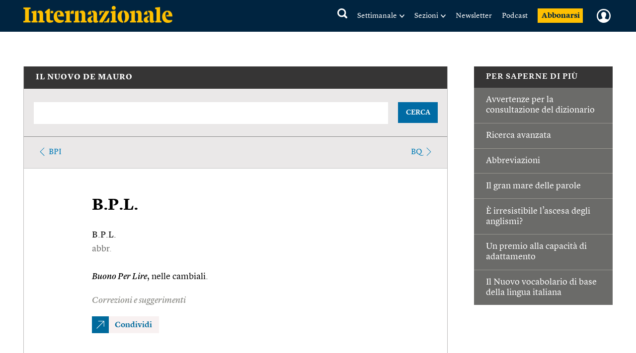

--- FILE ---
content_type: text/html; charset=utf-8
request_url: https://www.google.com/recaptcha/api2/aframe
body_size: 267
content:
<!DOCTYPE HTML><html><head><meta http-equiv="content-type" content="text/html; charset=UTF-8"></head><body><script nonce="5oxldyR6vEZMebcQIV2eKg">/** Anti-fraud and anti-abuse applications only. See google.com/recaptcha */ try{var clients={'sodar':'https://pagead2.googlesyndication.com/pagead/sodar?'};window.addEventListener("message",function(a){try{if(a.source===window.parent){var b=JSON.parse(a.data);var c=clients[b['id']];if(c){var d=document.createElement('img');d.src=c+b['params']+'&rc='+(localStorage.getItem("rc::a")?sessionStorage.getItem("rc::b"):"");window.document.body.appendChild(d);sessionStorage.setItem("rc::e",parseInt(sessionStorage.getItem("rc::e")||0)+1);localStorage.setItem("rc::h",'1769077322248');}}}catch(b){}});window.parent.postMessage("_grecaptcha_ready", "*");}catch(b){}</script></body></html>

--- FILE ---
content_type: text/javascript;charset=utf-8
request_url: https://p1cluster.cxense.com/p1.js
body_size: 99
content:
cX.library.onP1('17ll5sm4zwkfi3l8vvvr082jgx');


--- FILE ---
content_type: text/javascript;charset=utf-8
request_url: https://id.cxense.com/public/user/id?json=%7B%22identities%22%3A%5B%7B%22type%22%3A%22ckp%22%2C%22id%22%3A%22mkpaym9hi7fvkegi%22%7D%2C%7B%22type%22%3A%22lst%22%2C%22id%22%3A%2217ll5sm4zwkfi3l8vvvr082jgx%22%7D%2C%7B%22type%22%3A%22cst%22%2C%22id%22%3A%2217ll5sm4zwkfi3l8vvvr082jgx%22%7D%5D%7D&callback=cXJsonpCB1
body_size: 187
content:
/**/
cXJsonpCB1({"httpStatus":200,"response":{"userId":"cx:ftdyf3ru1qws1e64j3lci9gad:25lj20ak1ir2q","newUser":true}})